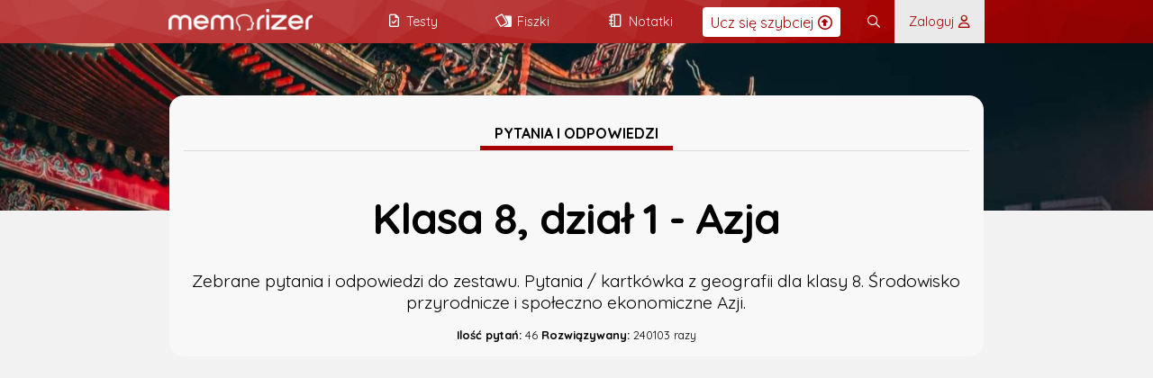

--- FILE ---
content_type: text/html; charset=UTF-8
request_url: https://www.memorizer.pl/powtorzenie/2299/azja/
body_size: 5880
content:
<!DOCTYPE html>
<html lang="pl">
<head>
    <meta charset="UTF-8" />
	<title>Pytania: Klasa 8, dział 1 - Azja / Memorizer</title>
<meta name="viewport" content="initial-scale=1, width=device-width">	<link rel="shortcut icon" type="image/png" href="/lib/images/icons/favicon.png"/>
	
<!-- Global site tag (gtag.js) - Google Analytics -->
<script async src="https://www.googletagmanager.com/gtag/js?id=G-BCPTKRY0QG"></script>
<script>
  window.dataLayer = window.dataLayer || [];
  function gtag(){dataLayer.push(arguments);}
  gtag('js', new Date());

  gtag('config', 'G-BCPTKRY0QG');
</script>

	<style>:root{--themeMain: #a60202;--themeMainHigh: #a60202EF;--themeMainMed: #a6020288; --themeMainLite :#a6020244; --themeMainLiteMax :#a6020215; --themeMainLiteTransparent:#a6020200;--select-focus: :#a6020244; --themeColorText: #323232; --themeColorTextInvert: #FFFFFF; --themeColorModeBackground: #F2F2F2; --themeColorTextInputFocus: #FFFFFF; --themeColorModeBackgroundDarkify: #00000020; --themeColorModeBackgroundDarker: #454545; --themeColorModeButtonBackground: #EAEAEA; --themeColorModeButtonBackgroundHover: #D8D8D8; --themeColorModeButtonBorder: #AAA; --themeColorModeBorders: #DDD; --themeColorModeBordersLite: #EFEFEF; --themeColorModeText: #000000; --themeColorModeTextMed: #424242; --themeColorModeUiElementBackground: #F8F8F8; --themeColorModeUiQuizElementBackground: #FFFFFF; --themeColorModeUiQuizElementBackgroundHover: #F0F0F0; }:root .themeSwitchDark,:root .logo.themeLight{display: none !important; }:root .themeSwitchLight{display: flex !important; }:root.darkTheme{--themeColorText: #FFFFFF; --themeColorTextInvert: #323232; --themeColorModeBackground: #323232; --themeColorTextInputFocus: #252525; --themeColorModeBackgroundDarkify: #00000020; --themeColorModeBackgroundDarker: #858585; --themeColorModeButtonBackground: #252525; --themeColorModeButtonBackgroundHover: #444; --themeColorModeButtonBorder: #666; --themeColorModeBorders: #555; --themeColorModeBordersLite: #666; --themeColorModeText: #DDD; --themeColorModeTextMed: #CCC; --themeColorModeUiElementBackground: #424242; --themeColorModeUiQuizElementBackground: #505050; --themeColorModeUiQuizElementBackgroundHover: #383838; }:root.darkTheme .themeSwitchLight,:root.darkTheme .logo.themeDark{display: none !important; }:root.darkTheme .logo.themeLight{display: inline-block !important; }:root.darkTheme .themeSwitchDark{display: flex !important; }:root.darkTheme .pageHeader{background-blend-mode:luminosity; }A.ccT{text-decoration: none; }.ccTLite, .browserSearchPanel INPUT[type=text]::placeholder{color: #a6020288; }.browserSearchPanel INPUT[type=text]{border-color: #a6020255; background-color: #a6020205; color:#a60202; }TABLE THEAD{background-color: #a6020230 !important; border-top:1px solid #a60202AA !important; }.mainText A{color: #a60202AA; }.pageHeaderMenu .menuButtons .menuElement:hover{background-color: #a6020288; border-color: #a60202; }H1.pageTitle .pale{color: #a60202AA; border-color: #a60202; }</style>
	<script async src="https://pagead2.googlesyndication.com/pagead/js/adsbygoogle.js?client=ca-pub-7561809803632890" data-overlays="bottom" crossorigin="anonymous"></script>
	<script async src="https://fundingchoicesmessages.google.com/i/pub-7561809803632890?ers=1" nonce="EjYaPTzWibH2OLapqcpadg"></script><script nonce="EjYaPTzWibH2OLapqcpadg">(function() {function signalGooglefcPresent() {if (!window.frames['googlefcPresent']) {if (document.body) {const iframe = document.createElement('iframe'); iframe.style = 'width: 0; height: 0; border: none; z-index: -1000; left: -1000px; top: -1000px;'; iframe.style.display = 'none'; iframe.name = 'googlefcPresent'; document.body.appendChild(iframe);} else {setTimeout(signalGooglefcPresent, 0);}}}signalGooglefcPresent();})();</script>
	<link rel="canonical" href="https://www.memorizer.pl/powtorzenie/2299/azja/" /><script type="text/javascript"   src="https://unpkg.com/vue@3.2.30/dist/vue.global.prod.js" defer></script><script type="text/javascript"   src="https://unpkg.com/axios@0.25.0/dist/axios.min.js" defer></script><script type="text/javascript"   src="/vue/core/ui.js?020920251841" defer></script><link rel="stylesheet" href="/fontawesome/css/fontawesome.min.css?120920250938" /><link rel="stylesheet" href="/fontawesome/css/regular.min.css?120920250938" /><link rel="stylesheet" href="/css/base.css?120920250938" /><link rel="stylesheet" href="/css/test.css?120920250938" />
</head>
<noscript>Twoja przeglądarka nie obsługuje JavaScript!</noscript>
<body class="preloadBlockTransition">

<div id="memorizerApp">
    <div class="pageHeader" :class="{'floating': ui.window.scrollYDirection == 'up', 'defloating': ui.window.scrollYDirection == 'down'}">
    <div class="pageLogoContainer"><a href="/" alt="Memorizer.pl - testy, fiszki, sprawdziany">
    <img class="logo themeLight" src="/lib/images/logo.png" alt="Memorizer.pl Logo" />
    <img class="logo themeDark" src="/lib/images/logo-inv.png" alt="Memorizer.pl Logo" />
    </a></div>
    <div class="memoPlusButton" v-show="ui.window.scrollY<1000 && ui.premiumButtonShow"><a href="/memorizerplus/"><span>Ucz się szybciej</span> <i  class="fa-regular fa-circle-up icon"></i></a></div>
    <div class="pageHeaderMenu">
        <div class="menuButtonsOpener" v-on:click="responsiveMenuDisplayToggle()">
        <i class="fa-regular fa-ellipsis-vertical" v-show="!ui.responsiveMenu.show" ></i>
        <i class="fa-regular fa-xmark" v-show="ui.responsiveMenu.show" v-cloak></i>
        </div>
        <div class="menuButtons" :class="{'open':ui.responsiveMenu.show}">
                    <a class="menuElement" href="/testy/"><span>Testy</span> <i class="fa-regular fa-file-check icon"></i></a>
                    <a class="menuElement" href="/mfiszki/"><span>Fiszki</span> <i class="fa-regular fa-cards-blank icon"></i></a>
                    <a class="menuElement" href="/teksty/"><span>Notatki</span> <i  class="fa-regular fa-notebook icon"></i></a>
                    
        </div>
        <search-widget :uri-prefix="'https://s3-eu-west-1.amazonaws.com/memorizer.pl/'" :is-open="ui.quickSearch.show"></search-widget>
        <login-widget :is-open="ui.quickLogon.show"></login-widget>
    </div>
    <div class="pageHeaderUser">
        <div class="menuButtons" style="display: flex;">
            <div style="flex:auto;"></div>
            
            <a class="menuElement" v-on:click="quickSearchDisplay(true);"><i class="icon fa-regular fa-magnifying-glass"></i></a>    
            <a class="menuElement doLogonButton" v-on:click="quickLogonDisplay(true);"><span>Zaloguj</span> &nbsp;<i class="fa-regular fa-user icon"></i></a>
        </div>        
    </div>
    
</div>
    <div class="pageTitleBar">
        <ui-init :color="'#a60202'"></ui-init>
<div class="subjectCover half responsive-hide" style="background-image:url('https://s3-eu-west-1.amazonaws.com/memorizer.pl/testpic/2299/2022092421193516f8af4ef80eb031064358d766fbe064.jpg');"></div>
<div class="subjectCover half responsive-show" style="background-image:url('https://s3-eu-west-1.amazonaws.com/memorizer.pl/testpic/mobileThb/2299/2022092421193516f8af4ef80eb031064358d766fbe064.jpg');"><img style="visibility: hidden;" src="https://s3-eu-west-1.amazonaws.com/memorizer.pl/testpic/mobileThb/2299/2022092421193516f8af4ef80eb031064358d766fbe064.jpg" @error="voidImageGenerator('https://s3-eu-west-1.amazonaws.com/memorizer.pl/testpic/2299/2022092421193516f8af4ef80eb031064358d766fbe064.jpg','https://s3-eu-west-1.amazonaws.com/memorizer.pl/testpic/mobileThb/2299/2022092421193516f8af4ef80eb031064358d766fbe064.jpg',480,600,this);" /></div>
<div v-if="dataStorage.enlargedImageSrc" class="imageFullscreenContainer" v-on:click="imageClose();"><img v-bind:src="dataStorage.enlargedImageSrc" /><div class="zoomButton"><i class="far fa-search-minus"></i></div></div>
<div class="subjectDescription half">
    <div class="h3Container"><h3 class="ccBR">Pytania i odpowiedzi</h3></div>
    <h1 class="pageTitle">
        <div>Klasa 8, dział 1 - Azja</div>
    </h1>
    <div class="mainDescription">Zebrane pytania i odpowiedzi do zestawu. Pytania / kartkówka z geografii dla klasy 8. Środowisko przyrodnicze i społeczno ekonomiczne Azji. </div>
    <div class="details">
        <strong>Ilość pytań:</strong> 46 
        <strong>Rozwiązywany:</strong> 240103 razy
    </div>
</div>
    </div>
    <div class="pageContainer">
        <!-- Memorizer Elastic Header -->
<div class="nAdsenseTopBox" style="min-height:280px;">
    <ins class="adsbygoogle"
         style="display:block"
         data-ad-client="ca-pub-7561809803632890"
         data-ad-slot="3331333864"
         data-ad-format="auto"
         data-full-width-responsive="true"></ins>
    <script>
        (adsbygoogle = window.adsbygoogle || []).push({});
    </script>
</div>
<div class="testBox repetition disableSelect">    
    <div class="body">
        <div><div class="questionNumber">Pytanie 1</div></div>
        <div class="questionText">Scharakteryzuj ludność Azji.</div>
        <div class="answerBox"> <div class="questionField">W Azji żyje około <span class="comboBox ccBLite" style="cursor:default;"><div class="picked">4,5</div></span>mld ludzi, co stanowi prawie <span class="comboBox ccBLite" style="cursor:default;"><div class="picked">60%</div></span>ludności świata . </div></div>
        
    </div>
</div><div class="testBox repetition disableSelect">    
    <div class="body">
        <div><div class="questionNumber">Pytanie 2</div></div>
        <div class="questionText">Uzupełnij zdania dotyczące K2.</div>
        <div class="answerBox"> <div class="questionField">K2 jest <span class="comboBox ccBLite" style="cursor:default;"><div class="picked">drugim</div></span>pod względem wysokości szczyt Ziemi . Położony jest w <span class="comboBox ccBLite" style="cursor:default;"><div class="picked">Karakorum</div></span>. </div></div>
        
    </div>
</div><div id="ezoic-pub-ad-placeholder-112">        <script async src="https://pagead2.googlesyndication.com/pagead/js/adsbygoogle.js?client=ca-pub-7561809803632890"
             crossorigin="anonymous"></script>
        <!-- [NEO]Elastic -->
        <ins class="adsbygoogle"
             style="display:block"
             data-ad-client="ca-pub-7561809803632890"
             data-ad-slot="6473899429"
             data-ad-format="auto"
             data-full-width-responsive="true"></ins>
        <script>
             (adsbygoogle = window.adsbygoogle || []).push({});
        </script></div><div class="testBox repetition disableSelect">    
    <div class="body">
        <div><div class="questionNumber">Pytanie 3</div></div>
        <div class="questionText">Połącz obszar z literą.</div>
        <div class="answerBox"> <div class="answerCheckbox"><strong>Wyżyna Środkowosyberyjska</strong> C</div><div class="answerCheckbox"><strong>Półwysep Indochiński</strong> E</div><div class="answerCheckbox"><strong>Nizina Zachodniosyberyjska</strong> A</div><div class="answerCheckbox"><strong>Kamczatka</strong> F</div><div class="answerCheckbox"><strong>Wyżyna Tybetańska</strong> D</div><div class="answerCheckbox"><strong>Nizina Indusu</strong> B</div></div>
        
    </div><div class="image" v-on:click="imageEnlarge('https://s3-eu-west-1.amazonaws.com/memorizer.pl/testpic/2299/2025111615395823230e214c9127bf2f79ec4f127df1f9.jpg')"><img  src="https://s3-eu-west-1.amazonaws.com/memorizer.pl/testpic/2299/2025111615395823230e214c9127bf2f79ec4f127df1f9.jpg" /><div class="zoomButton"><i class="far fa-search-plus"></i></div></div>
</div>    <div class="testBox repetition disableSelect">
        <div class="body">
            <div><div class="questionNumber">Pytanie 4</div></div>
            <div class="questionText">🔒 Oceń prawdziwość zda...</div>
            
                <div class="mpInfoBox"> 
                    <div class="mpTextContainer">Widzisz tylko część pytań. <b>Odblokuj pozostałe i zdobądź wyższą ocenę!</b></div>
                    <div class="mpButtonContainer">
                        <a class="button" href="/memorizerplus/pQ/2299/"> <i class="icon ccT fa-regular fa-unlock"></i> Kup dostęp do <div class="mpLogo"></div></a>
                    </div>
                    
                </div>
        </div>
    </div><div class="testBox repetition disableSelect">    
    <div class="body">
        <div><div class="questionNumber">Pytanie 5</div></div>
        <div class="questionText">Azja ma powierzchnię:</div>
        <div class="answerBox"> <div class="answerCheckbox">44,4 mln km2</div></div>
        
    </div>
</div><div id="ezoic-pub-ad-placeholder-113">        <script async src="https://pagead2.googlesyndication.com/pagead/js/adsbygoogle.js?client=ca-pub-7561809803632890"
             crossorigin="anonymous"></script>
        <!-- [NEO]Elastic -->
        <ins class="adsbygoogle"
             style="display:block"
             data-ad-client="ca-pub-7561809803632890"
             data-ad-slot="6473899429"
             data-ad-format="auto"
             data-full-width-responsive="true"></ins>
        <script>
             (adsbygoogle = window.adsbygoogle || []).push({});
        </script></div><div class="testBox repetition disableSelect">    
    <div class="body">
        <div><div class="questionNumber">Pytanie 6</div></div>
        <div class="questionText">Jaką część Azji stanowią góry i wyżyny?</div>
        <div class="answerBox"> <div class="answerCheckbox">około 75%</div></div>
        
    </div><div class="image" v-on:click="imageEnlarge('https://s3-eu-west-1.amazonaws.com/memorizer.pl/testpic/2299/20220924013709589b2d26b5bfa76ee180c924983185e7.jpg')"><img  src="https://s3-eu-west-1.amazonaws.com/memorizer.pl/testpic/2299/20220924013709589b2d26b5bfa76ee180c924983185e7.jpg" /><div class="zoomButton"><i class="far fa-search-plus"></i></div></div>
</div><div class="testBox repetition disableSelect">    
    <div class="body">
        <div><div class="questionNumber">Pytanie 7</div></div>
        <div class="questionText">Zaznacz zdania prawdziwe:</div>
        <div class="answerBox"> <div class="tFRow"><div class="sentence">Na świecie jest 16 ośmiotysięczników i wszystkie znajdują się w Azji.</div><div class="switch false"><div class="dot"></div> Fałsz</div></div><div class="tFRow"><div class="sentence">Nizina Turańska znajduje się w północno-wschodniej części Azji.</div><div class="switch false"><div class="dot"></div> Fałsz</div></div><div class="tFRow"><div class="sentence">Sajany to jedne z najstarszych gór azjatyckich.</div><div class="switch ccB"><div class="dot"></div> Prawda</div></div><div class="tFRow"><div class="sentence">Kaukaz, Hindukusz i Himalaje powstały w czasie alpejskich ruchów górotwórczych.</div><div class="switch ccB"><div class="dot"></div> Prawda</div></div><div class="tFRow"><div class="sentence">Monsun zimowy wieje znad Oceanu Indyjskiego nad kontynent.</div><div class="switch false"><div class="dot"></div> Fałsz</div></div></div>
        
    </div>
</div>    <div class="testBox repetition disableSelect">
        <div class="body">
            <div><div class="questionNumber">Pytanie 8</div></div>
            <div class="questionText">🔒 Najdłuższą rzeką Azj...</div>
            
                <div class="mpInfoBox"> 
                    <div class="mpTextContainer">Widzisz tylko część pytań. <b>Odblokuj pozostałe i zdobądź wyższą ocenę!</b></div>
                    <div class="mpButtonContainer">
                        <a class="button" href="/memorizerplus/pQ/2299/"> <i class="icon ccT fa-regular fa-unlock"></i> Kup dostęp do <div class="mpLogo"></div></a>
                    </div>
                    
                </div>
        </div>
    </div><div id="ezoic-pub-ad-placeholder-114">        <script async src="https://pagead2.googlesyndication.com/pagead/js/adsbygoogle.js?client=ca-pub-7561809803632890"
             crossorigin="anonymous"></script>
        <!-- [NEO]Elastic -->
        <ins class="adsbygoogle"
             style="display:block"
             data-ad-client="ca-pub-7561809803632890"
             data-ad-slot="6473899429"
             data-ad-format="auto"
             data-full-width-responsive="true"></ins>
        <script>
             (adsbygoogle = window.adsbygoogle || []).push({});
        </script></div><div class="testBox repetition disableSelect">    
    <div class="body">
        <div><div class="questionNumber">Pytanie 9</div></div>
        <div class="questionText">Połącz w pary rzekę Azji z oceanem, do którego spływa.</div>
        <div class="answerBox"> <div class="pairs"><div class="pairElement">Ganges</div><div class="pairElement paired match"><i class="fas fa-plus-square ccT"></i></div><div class="pairElement">Ocean Indyjski</div></div><div class="pairs"><div class="pairElement">Amur</div><div class="pairElement paired match"><i class="fas fa-plus-square ccT"></i></div><div class="pairElement">Ocean Spokojny</div></div><div class="pairs"><div class="pairElement">Lena</div><div class="pairElement paired match"><i class="fas fa-plus-square ccT"></i></div><div class="pairElement">Ocean Arktyczny</div></div></div>
        
    </div>
</div><div class="testBox repetition disableSelect">    
    <div class="body">
        <div><div class="questionNumber">Pytanie 10</div></div>
        <div class="questionText">Oja Siwo zaliczamy do prądów:</div>
        <div class="answerBox"> <div class="answerCheckbox">zimnych</div></div>
        
    </div>
</div><div class="testBox repetition disableSelect">    
    <div class="body">
        <div><div class="questionNumber">Pytanie 11</div></div>
        <div class="questionText">Odpowiedz na pytania.</div>
        <div class="answerBox"> <div class="answerCheckbox"><strong>Podaj nazwę najwyżej położonej wyżyny na świecie.</strong> Wyżyna Tybetańska</div><div class="answerCheckbox"><strong>Podaj nazwę największego pod względem powierzchni jeziora świata.</strong> Morze Kaspijskie</div></div>
        
    </div>
</div><div id="ezoic-pub-ad-placeholder-115">        <script async src="https://pagead2.googlesyndication.com/pagead/js/adsbygoogle.js?client=ca-pub-7561809803632890"
             crossorigin="anonymous"></script>
        <!-- [NEO]Elastic -->
        <ins class="adsbygoogle"
             style="display:block"
             data-ad-client="ca-pub-7561809803632890"
             data-ad-slot="6473899429"
             data-ad-format="auto"
             data-full-width-responsive="true"></ins>
        <script>
             (adsbygoogle = window.adsbygoogle || []).push({});
        </script></div><div class="testBox repetition disableSelect">    
    <div class="body">
        <div><div class="questionNumber">Pytanie 12</div></div>
        <div class="questionText">Sieć rzeczna Azji ma układ:</div>
        <div class="answerBox"> <div class="answerCheckbox">promienisty</div></div>
        
    </div>
</div>    <div class="testBox repetition disableSelect">
        <div class="body">
            <div><div class="questionNumber">Pytanie 13</div></div>
            <div class="questionText">🔒 Co jest największą d...</div>
            
                <div class="mpInfoBox"> 
                    <div class="mpTextContainer">Widzisz tylko część pytań. <b>Odblokuj pozostałe i zdobądź wyższą ocenę!</b></div>
                    <div class="mpButtonContainer">
                        <a class="button" href="/memorizerplus/pQ/2299/"> <i class="icon ccT fa-regular fa-unlock"></i> Kup dostęp do <div class="mpLogo"></div></a>
                    </div>
                    
                </div>
        </div>
    </div><div class="testBox repetition disableSelect">    
    <div class="body">
        <div><div class="questionNumber">Pytanie 14</div></div>
        <div class="questionText">Amerykę Północną od Azji Oddziela:</div>
        <div class="answerBox"> <div class="answerCheckbox">Cieśnina Beringa</div></div>
        
    </div>
</div><div id="ezoic-pub-ad-placeholder-116">        <script async src="https://pagead2.googlesyndication.com/pagead/js/adsbygoogle.js?client=ca-pub-7561809803632890"
             crossorigin="anonymous"></script>
        <!-- [NEO]Elastic -->
        <ins class="adsbygoogle"
             style="display:block"
             data-ad-client="ca-pub-7561809803632890"
             data-ad-slot="6473899429"
             data-ad-format="auto"
             data-full-width-responsive="true"></ins>
        <script>
             (adsbygoogle = window.adsbygoogle || []).push({});
        </script></div><div class="testBox repetition disableSelect">    
    <div class="body">
        <div><div class="questionNumber">Pytanie 15</div></div>
        <div class="questionText">Afrykę od Azji oddziela:</div>
        <div class="answerBox"> <div class="answerCheckbox">Morze Czerwone, cieśnina  Bab-al-mandab, Kanał Sueski</div></div>
        
    </div>
</div>    <div class="testBox repetition disableSelect">
        <div class="body">
            <div><div class="questionNumber">Pytanie 16</div></div>
            <div class="questionText">🔒 Zaznacz zdania prawd...</div>
            
                <div class="mpInfoBox"> 
                    <div class="mpTextContainer">Widzisz tylko część pytań. <b>Odblokuj pozostałe i zdobądź wyższą ocenę!</b></div>
                    <div class="mpButtonContainer">
                        <a class="button" href="/memorizerplus/pQ/2299/"> <i class="icon ccT fa-regular fa-unlock"></i> Kup dostęp do <div class="mpLogo"></div></a>
                    </div>
                    
                </div>
        </div>
    </div><div class="testBox repetition disableSelect">    
    <div class="body">
        <div><div class="questionNumber">Pytanie 17</div></div>
        <div class="questionText">W skali Richtera mierzymy:</div>
        <div class="answerBox"> <div class="answerCheckbox">siłę trzęsienia ziemi</div></div>
        
    </div>
</div><div id="ezoic-pub-ad-placeholder-118">        <script async src="https://pagead2.googlesyndication.com/pagead/js/adsbygoogle.js?client=ca-pub-7561809803632890"
             crossorigin="anonymous"></script>
        <!-- [NEO]Elastic -->
        <ins class="adsbygoogle"
             style="display:block"
             data-ad-client="ca-pub-7561809803632890"
             data-ad-slot="6473899429"
             data-ad-format="auto"
             data-full-width-responsive="true"></ins>
        <script>
             (adsbygoogle = window.adsbygoogle || []).push({});
        </script></div><div class="testBox repetition disableSelect">    
    <div class="body">
        <div><div class="questionNumber">Pytanie 18</div></div>
        <div class="questionText">Miejsce na powierzchni Ziemi, położone bezpośrednio nad źródłem podziemnych wstrząsów nazywamy:</div>
        <div class="answerBox"> <div class="answerCheckbox">epicentrum</div></div>
        
    </div>
</div>    <div class="testBox repetition disableSelect">
        <div class="body">
            <div><div class="questionNumber">Pytanie 19</div></div>
            <div class="questionText">🔒 Co charakteryzuje Og...</div>
            
                <div class="mpInfoBox"> 
                    <div class="mpTextContainer">Widzisz tylko część pytań. <b>Odblokuj pozostałe i zdobądź wyższą ocenę!</b></div>
                    <div class="mpButtonContainer">
                        <a class="button" href="/memorizerplus/pQ/2299/"> <i class="icon ccT fa-regular fa-unlock"></i> Kup dostęp do <div class="mpLogo"></div></a>
                    </div>
                    
                </div>
        </div>
    </div><div class="testBox repetition disableSelect">    
    <div class="body">
        <div><div class="questionNumber">Pytanie 20</div></div>
        <div class="questionText">Jak nazywa się święta rzeka Hindusów?</div>
        <div class="answerBox"> <div class="answerCheckbox">Ganges</div></div>
        
    </div>
</div><div id="ezoic-pub-ad-placeholder-119">        <script async src="https://pagead2.googlesyndication.com/pagead/js/adsbygoogle.js?client=ca-pub-7561809803632890"
             crossorigin="anonymous"></script>
        <!-- [NEO]Elastic -->
        <ins class="adsbygoogle"
             style="display:block"
             data-ad-client="ca-pub-7561809803632890"
             data-ad-slot="6473899429"
             data-ad-format="auto"
             data-full-width-responsive="true"></ins>
        <script>
             (adsbygoogle = window.adsbygoogle || []).push({});
        </script></div>
<div class="pageNavButtons">
    <a href="/powtorzenie/2299/azja/1" class="button big ccB" style="flex:1;" ><span class="responsive-hide">Pokaż kolejne pytania</span> <i class="fa-regular fa-arrow-right-long-to-line"></i></a>
</div>
<div class="flex responsive-column">
        <div class="flex2">
       <div class="h3Container"><h3 class="ccBR">Powiązane tematy</h3></div>
        <div><a class="tag " href="/tag/azja/">#azja</a> <a class="tag " href="/tag/klasa8/">#klasa8</a> <a class="tag " href="/tag/klasa8geografia/">#klasa8geografia</a> <a class="tag " href="/tag/klasa8geografiadzial1/">#klasa8geografiadzial1</a> <a class="tag " href="/tag/nowaera/">#nowaera</a> <a class="tag " href="/tag/planetanowa/">#planetanowa</a> <a class="tag " href="/tag/planetanowa8/">#planetanowa8</a> </div> 
    </div>
    <div class="flex1">
        <div class="h3Container"><h3 class="ccBR">Inne tryby</h3></div>
        <div class="modeButtons">
            <a class="button trFast ccBH" href="/nauka/2299/azja/0">Nauka</a>
            <a class="button trFast ccBH" href="/test/2299/azja/0">Test</a>
            <a class="button trFast ccBH" href="/fiszki/2299/azja/">Fiszki</a>
            <a class="button trFast ccBH" href="https://www.memorizer.pl/testPDF/2299/azja/">Pobierz PDF</a>
        </div>
    </div>
</div>
    </div>
    <footer class="pageFooter ccBLiteMax" style="display: none;"><div class="footerBox"><h3 class="responsive-hide" style="position: absolute;top:-2.3rem;right:15vw; color:#00000080;">Klasa 8, dział 1 - Azja, pytania i odpowiedzi</h3><div class="column1"><h4>Informacje</h4><p class="linkBlock"><a style="cursor:pointer;" @click.prevent="functionContainer.contactFormOpen">Kontakt</a><a href="/info/polityka-prywatnosci/">Polityka prywatności </a><a href="/info/regulamin-serwisu/">Regulamin </a></p> </div><div class="column1"><h4>Na skróty</h4><p class="linkBlock"><a href="/testy/" class="ccT">Testy </a><a href="/mfiszki/" class="ccT">Fiszki </a><a href="/teksty/" class="ccT">Notatki </a></p></div><div class="column1"><h4>Szkoła podstawowa</h4><p class="linkBlock"><a href="/tag/klasa4/" class="ccT">Klasa 4</a><a href="/tag/klasa5/" class="ccT">Klasa 5</a><a href="/tag/klasa6/" class="ccT">Klasa 6</a><a href="/tag/klasa7/" class="ccT">Klasa 7</a><a href="/tag/klasa8/" class="ccT">Klasa 8</a></p></div><div class="column1"><h4>Liceum i technikum</h4><p class="linkBlock"><a href="/tag/klasa1liceum/" class="ccT">Klasa 1</a><a href="/tag/klasa2liceum/" class="ccT">Klasa 2</a><a href="/tag/klasa3liceum/" class="ccT">Klasa 3</a><!--<a href="/tag/klasa4liceum/" class="ccT">Klasa 4</a>--></p></div></div><div style="text-align: center;"><h3 class="responsive-show">Klasa 8, dział 1 - Azja, pytania i odpowiedzi</h3><img style="margin-top:4rem;" class="logo themeDark" src="/lib/images/logo.png" /><img style="margin-top:4rem;" class="logo themeLight" src="/lib/images/logo-inv.png" /><br/><small>© 2026 Memorizer.pl | Wykonanie: SpaceLab</small></div><script>window.onload = (e) => { app.mount('#memorizerApp'); document.querySelector('body').classList.remove('preloadBlockTransition'); };</script></footer>
</div>
<script defer src="https://static.cloudflareinsights.com/beacon.min.js/vcd15cbe7772f49c399c6a5babf22c1241717689176015" integrity="sha512-ZpsOmlRQV6y907TI0dKBHq9Md29nnaEIPlkf84rnaERnq6zvWvPUqr2ft8M1aS28oN72PdrCzSjY4U6VaAw1EQ==" data-cf-beacon='{"version":"2024.11.0","token":"c9202b58deaa48349ca841cf79afe313","server_timing":{"name":{"cfCacheStatus":true,"cfEdge":true,"cfExtPri":true,"cfL4":true,"cfOrigin":true,"cfSpeedBrain":true},"location_startswith":null}}' crossorigin="anonymous"></script>
</body>
</html>

--- FILE ---
content_type: text/html; charset=utf-8
request_url: https://www.google.com/recaptcha/api2/aframe
body_size: 183
content:
<!DOCTYPE HTML><html><head><meta http-equiv="content-type" content="text/html; charset=UTF-8"></head><body><script nonce="2C-gTvKH55Pm7MdM15H-tg">/** Anti-fraud and anti-abuse applications only. See google.com/recaptcha */ try{var clients={'sodar':'https://pagead2.googlesyndication.com/pagead/sodar?'};window.addEventListener("message",function(a){try{if(a.source===window.parent){var b=JSON.parse(a.data);var c=clients[b['id']];if(c){var d=document.createElement('img');d.src=c+b['params']+'&rc='+(localStorage.getItem("rc::a")?sessionStorage.getItem("rc::b"):"");window.document.body.appendChild(d);sessionStorage.setItem("rc::e",parseInt(sessionStorage.getItem("rc::e")||0)+1);localStorage.setItem("rc::h",'1769003847812');}}}catch(b){}});window.parent.postMessage("_grecaptcha_ready", "*");}catch(b){}</script></body></html>

--- FILE ---
content_type: text/css
request_url: https://www.memorizer.pl/css/test.css?120920250938
body_size: 3976
content:
.testBox{
    /*border: 1px solid #EEE;
    /*box-shadow: 0 0 0.5rem #F2F2F2;*/
    background-color: var(--themeColorModeUiElementBackground);
    border-radius:1rem;
    margin: 0 0 1rem 0;
    display:flex;
}

.testBox.flashcard{
    min-height:50vh;
    position: relative;
    transition: all 400ms ease-in-out;
}

.testBox.flashcard.active{
    border:2px solid var(--themeMain);
}

.testBox.flashcard.inactive{
    opacity:0.1;
}

.mpInfoBox{
    border-radius: 0.5rem;
    margin: 0 10% 1rem 10%;
    padding: 1rem;
    font-size: 1.1rem;
}

.mpTextContainer{
    padding:0.25rem 3rem;
    text-align: center;
}

.mpTextContainer SMALL{
    display: block;
    margin-top:1rem;
}

.mpButtonContainer{
    margin-top:0.5rem;
    flex:1 1;
    text-align: center;
}

.mpButtonContainer .button{
    background-color: var(--themeColorText);
    border-color: var(--themeColorModeText);
    color: var(--themeColorTextInvert);
    font-size:0.9rem;
    padding:0.5rem 2rem;
    margin-top:1rem;
}

.mpInfoBox .mpLogo{
    display: inline-block;
    width:90px;
    height:16px;
    margin-left:0.25rem;
    background-size: contain;
    background-repeat: no-repeat;
    background-position: 0 3px;
    background-image: url("/lib/images/logoPro-inv.png");
}
:root.darkTheme .mpInfoBox .mpLogo{
    background-image: url("/lib/images/logoPro.png");
}

/*
.testBox.flashcard .flashcardNumber{
    position: absolute;
    font-size:5rem;
    left:6rem;
    top:50%;
    transform: translateY(-50%);
    color:var(--themeMainLiteMax);
}
*/


.testBox.flashcard .sides{
    flex:auto;
    display: flex;
    position: relative;
}

.testBox.flashcard .image{
    margin: 2rem 2rem 2rem -1rem;
    box-sizing: border-box;
}

.testBox.flashcard .image IMG{
    border-radius:1rem;
}

.testBox.flashcard .side{
    margin:2rem;
    border-radius: 1rem;
    display: flex;
    flex-direction: column;
    justify-content: center;
    align-items: center;
    padding:2rem 8rem;
    box-sizing: border-box;
    text-align: center;
    width:100%;,
}

.testBox.flashcard .questionOptions{
    margin-top:1rem;
    font-size:80%;
}

.testBox.flashcard .questionOptions > DIV{
    border-bottom:1px solid #32323210;
    padding:0.5rem 2rem;
    display: block;
}


.testBox.flashcard .flashcardNumber{
    position: absolute;
    top:0.5rem;
    margin:0;
    right:2rem;
    font-weight: bold;
}


.testBox.flashcard .body{
    display: none !important;
}

.testBox.flashcard .pairElement{
    background-color: var(--themeMainLiteMax);
    display: inline-block;
}

.testBox.flashcard .answerBox{
    margin:2rem 0 0 0;
    display: flex;
}

.testBox.flashcard .statusIndicators{
    position: absolute;
    bottom:2rem;left:50%;
    transform: translateX(-50%);
}

.testBox.flashcard .statusIndicators .button{
    padding:0.5rem 2rem;
    background-color: var(--themeColorModeUiQuizElementBackground);
    border-color: var(--themeColorModeUiQuizElementBackground);
}

.testBox.flashcard .statusIndicators .button:hover{
    background-color: var(--themeMainMed);
    border-color: var(--themeMainMed);
}

.testBox:first-of-type{
    margin-top:0;
}

.testBox:last-of-type{
    border-bottom: 1px solid var(--themeColorModeBorders);
}

.testBox .body{
    flex:auto;
    display: flex;
    flex-direction: column;
    box-sizing: border-box;
    border-radius: 1rem;
}

.testBox .body.correct{
    background-color: var(--themeMainLiteMax);
}


.testBox .body.correct .summaryAnswerBlock{
    background-color: var(--themeMainLiteMax);
}

.explanation
{
    padding:1rem;
    border-radius:1rem;
    margin:0 2rem 1rem 2rem;
    color:var(--themeMain);
    font-size:1rem;
    display: flex;
    align-items: center;
    background-color: var(--themeMainLiteMax);
}

.testBox .body.correct .explanation{
    background-color: var(--themeMain);
    color:var(--themeColorTextInvert);
}

.explanation .icon{
    font-size:1.2rem;
    padding:0 1rem;
    width:2rem;
}

.explanation .message{
    flex:auto;
}

.testBox .hintBox{
    padding:0.5rem;
}

.testBox .hintBox .letter{
    padding:0.5rem;
    width:1rem;
    text-align: center;
    text-transform: uppercase;
    font-weight: bold;
    background-color: var(--themeColorModeUiQuizElementBackground);
    color:var(--themeColorModeText);
    border:1px solid var(--themeColorModeBorders);
    color:var(--themeColorModeText);
    margin:0 0.5rem 0 0;
    border-radius: 0.25rem;
    display: inline-block;
    cursor:pointer;
}

.testBox .body .questionNumber{
    font-size:0.8rem;
    background-color: var(--themeMainMed);
    display: inline-block;
    padding:0.25rem 1rem;
    border-radius: 1rem 0 1rem 0;
    transition: all 1s;
    box-sizing: border-box;
}
.testBox .body .questionSummary{
    font-size:0.8rem;
    background-color: var(--themeColorModeButtonBackground);
    color:var(--themeColorModeTextMed);
    display: inline-block;
    padding:0.25rem 1rem;
    box-sizing: border-box;
    border-radius: 0 1rem;
    margin-left: 1rem;
    flex:auto;
}

.testBox .body .questionSummary.correct{
    color: var(--themeMain);
}

.testBox .body .questionSummary.incorrect{
    color: var(--themeColorModeBackgroundDarker);
    color: var(--themeColorTextInvert);
}

.testBox .body .questionNumber .icon{
    margin-right: 0.5rem;
}

.testBox .body .questionNumber.incorrect{
    border-right-color: #323232;
    background-color: #323232;
    color:#FFFFFF;
}

.questionText{
    font-weight:bold;
    margin:0 3rem 2rem 3rem;
    font-size:1.1rem;
    border-bottom:1px solid var(--themeColorModeBorders);
    padding:0.5rem 0 0.5rem 0;
}


.testBox .body .answerBox{
    height:100%;
    padding: 1rem 3rem 3rem 3rem;
    /*display: flex;
    flex-direction: column;*/
}

.testBox .body .answerBox.qwt6{
    line-height: 2rem;
}

.testBox .body .answerBox H5{
    font-size:0.9rem;
    padding:0 0 0.25rem 0;
    color:var(--themeColorModeTextMed);
    text-transform: uppercase;
    display: inline-block;
    margin:0 0 1rem 0;
}

.testBox .image{
    position: relative;
}

.testBox .image IMG{
    display: block;
    border-radius: 0 0.5rem 0.5rem 0;
    width: 25vw;
    min-height: 25vw;
    object-fit: contain;
    cursor:zoom-in;
}

.testBox.summary .image IMG{
    width:10vw;
}

.testBox .type6Text{
    line-height:1.8rem;
}


.imageFullscreenContainer{
    position: fixed;
    top:0;left:0;width:100%;height:100%;
    z-index: 100;
}

.imageFullscreenContainer IMG{
    position: absolute;
    top: 50%;
    left: 50%;
    transform: translate(-50%, -50%);
    border-radius: 0.25rem;
    border:2rem solid var(--themeColorModeButtonBackground);
    cursor:zoom-out;
    max-width:100%;
    max-height: 100%;
    -webkit-box-shadow: 0px 12px 27px -12px rgba(0, 0, 0, 1);
    -moz-box-shadow: 0px 12px 27px -12px rgba(0, 0, 0, 1);
    box-shadow: 0px 12px 27px -12px rgba(0, 0, 0, 1);
}

.zoomButton{
    position: absolute;
    bottom:1rem;right:1rem;
    background-color: #000000CC;
    color:#FFF;
    padding:0.5rem;
    border-radius: 0.25rem;
    cursor: pointer;
}

.testBox .buttons{
    position: relative;
    padding: 0.5rem 1rem;
    border-radius:0 0 0.25rem 0.25rem;
    margin:0;
    border:none;
    height:1.8rem;
    background-color: var(--themeColorModeButtonBackground);
}

.testBox .sequence{
    margin-bottom:1rem;
    display: flex;
    align-content: center;
    align-items: center;
    padding:1rem;
}

.tFRow{
    margin-bottom:1rem;
    display: flex;
    align-content: center;
    align-items: center;
    padding:1rem;
    background-color: var(--themeColorModeUiQuizElementBackground);
    border:1px solid var(--themeColorModeBorders);
    border-radius:0.5rem;
}

.tFRow .sentence{
    flex:auto;
}

.switch{
    font-weight: bold;
    letter-spacing: 0.075rem;
    background-color: var(--themeColorModeButtonBackgroundHover);
    border-radius: 1rem;
    margin-left:3rem;
    padding:0.25rem 1rem;
    cursor: pointer;
    width:100px;
    min-width: 100px;
    text-align: right;
    transition: all 1s;
    font-size:0.7rem;
    position: relative;
    box-sizing: border-box;
    text-transform: uppercase;
}



.switch.left{
    margin-right:3rem;
    margin-left:0;
}

.switch .dot{
    position: absolute;
    transition: all 400ms;
    width:1rem;height:1rem; border-radius: 0.5rem;
    background-color: var(--themeColorTextInvert);
    top:0.2rem;
}

.switch.ccB .dot, .switch.true .dot{
    left:6px;
    background-color: var(--themeColorText);

}

.switch.false .dot{
    left:78px;
    background-color:var(--themeColorText);
}

.switch.false{
    background-color: var(--themeColorModeButtonBackground);
    border:1px solid var(--themeColorModeBorders);
    color:var(--themeColorText);
    text-align: left;
}

.switch.true{
    color:var(--themeColorTextInvert);
}

.testBox .sequence:last-of-type{
    margin-bottom:0;
}

.testBox .sequence LABEL{
    font-weight:bold;
    flex:1 1;
    margin:0 1rem 0 0;
}

.testBox .sequence .input{
    flex:2 2;
}

.testBox INPUT{
    margin:0;
    border:none !important;
    border:1px solid var(--themeMain) !important;
    background-color: var(--themeColorModeUiQuizElementBackgroundHover);
    transition: all 1s;
}

.testBox INPUT:focus{
    border-bottom:1px dashed #323232;
    background: linear-gradient(-10deg, var(--themeColorTextInputFocus) 0%, var(--themeMainLiteMax) 100%);
    outline: none;
}

.testBox .buttons .learnIndicator{
    position: absolute;
    right:1rem;
    top:0.4rem;
    background-color: var(--themeColorModeUiElementBackground);
    border:1px solid var(--themeColorModeBorders);
    border-radius: 0.25rem;
    font-size:0.8rem;
    padding:0.25rem 0.5rem;
}

.testBox .buttons .learnIndicator .dot{
    display: inline-block;
    margin:0 0.5rem;
}

.testBox .buttons .learnIndicator .message{
    animation: learnIndicatorWait 5s ease 0s infinite normal forwards;
}

.testBox .buttons .learnIndicator I{
    margin-left:1rem;
}

.testBox .buttons .learnIndicator I:first-of-type{
    margin-left:0;
}

.testBox .buttons .button{
    border:1px solid var(--themeColorModeBorders);
    border-radius:0.25rem;
    display: inline-block;
    background-color: var(--themeColorModeUiQuizElementBackground);
    color:var(--themeColorModeText);
    font-size:0.8rem;
    padding:0.2rem 0.5rem;
    margin:0 0.5rem 0 0;
}

.answerCheckbox{
    flex:1 1;
    max-width: calc(50% - 1rem);
    min-width: calc(50% - 1rem);
    box-sizing: border-box;
    background-color: var(--themeColorModeUiQuizElementBackground);
    font-weight: normal;
    margin:0 1rem 1rem 0;
    padding:1rem 2rem 2rem 1rem;
    border-radius: 1rem;
    border:1px solid var(--themeColorModeBordersLite);
    font-size:1rem;
    display: inline-flex;
    align-content: center;
    cursor:pointer;
    transition:all 500ms;
}

.typeBox .answerCheckbox{
    margin:0;
}

.testBox.repetition .answerCheckbox{
    background-color: transparent;
    border:none;
    min-width: auto;
    max-width: none;
    display: block;
    padding:0.5rem 0;
    margin:0;
    font-weight: normal;
}

.answerCheckbox.checked,
.answerCheckbox.checked:hover{
    color:var(--themeColorText);
    border-color: var(--themeMainLite) !important;
    background-color: var(--themeMainLiteMax) !important;
}

.answerCheckbox .icon{
    font-size: 2rem;
}

.answerCheckbox.checked .icon{
    color: var(--themeMain);
}

.answerCheckbox SPAN.check{
    font-size:1.2rem;
    margin-right:1rem;
}


.answerCheckbox.text{
    max-width: initial;
    min-width: auto;
    display: block;
}

.answerCheckbox.active:hover{
    background-color: var(--themeColorModeUiQuizElementBackgroundHover);
    border-color:var(--themeColorModeUiQuizElementBackgroundHover);
}

.answerCheckbox.hint{
    opacity: 0.2;
    text-decoration: line-through;
    cursor: default;
}

.answerCheckbox .fa-regular, .answerCheckbox .icon{
    color:#CCC;
    font-size:1.5rem;
    margin-right:1rem;
}

.imageCheckboxContainer{
    display: flex;
    flex-wrap: wrap;
}

.imageCheckboxContainer .imageCheckbox{
    flex:1 1;
    max-width:calc(50% - 1rem);
    min-width:calc(50% - 1rem);
    margin:0.5rem;
    box-sizing: border-box;
}

.imageCheckboxContainer .imageCheckbox .imageContainer{
    width: 100%;
    background-color: #FFF;
    background-position: center;
    border-radius:1rem;
}

.imageCheckboxContainer .imageCheckbox .imageContainerMask{
    background-color: #000000AA;
    padding:1rem;
    transition: all 400ms;
    border-radius:1rem;
}

.imageCheckboxContainer .imageCheckbox.checked .imageContainerMask{
    background-color: var(--themeMainMed);
}

.imageCheckboxContainer .imageCheckbox.wrong{
    opacity:0.1;
}

.imageCheckboxContainer .imageCheckbox IMG{
    max-height:25vh;
    min-height:25vh;
    width:100%;
    object-fit: contain;
    box-sizing: border-box;
    display: block;
    margin:0 auto;
    cursor:pointer;
}

.pairs{
    display: flex;
    width:100%;
}


.pairElement{
    flex: 1 1;
    padding: 1rem 2rem;
    box-sizing: border-box;
    border-radius: 1rem;
    margin: 0 0.5rem 0.5rem 0;
    text-align: center;
    background-color: var(--themeColorModeUiQuizElementBackground);
    display: flex;
    justify-content: center;
    align-items: center;
    font-weight: bold;
    flex-direction: column;
    font-size:0.9rem;
    transition: all 400ms;
    border:1px solid var(--themeColorModeBordersLite);
}

.pairElement.inactive{
    opacity:0.1;
}

.pairElement.active{
    cursor: pointer;
}

.pairElement.active:hover{
    background-color: var(--themeColorModeUiQuizElementBackgroundHover);
}

.pairElement.match{
    max-width:2rem;
    font-weight: bold;
    color: var(--themeMain);
}

.pairElement.match:hover{
    color:#FFFFFF !important;
    background-color: var(--themeMain);
}

.orderBox{
    font-size:1rem;
    padding:1rem 2rem;
    box-sizing: border-box;
    background-color: var(--themeColorModeUiQuizElementBackground);
    border: 1px solid var(--themeColorModeBordersLite);
    border-radius: 1rem;
    margin:0 1.5rem 1.5rem 0;
    display: inline-block;
    text-align: center;
    cursor: pointer;
}

.orderField, .typeField{
    flex:1 1;
    padding: 1rem;
    background-color: var(--themeColorModeUiQuizElementBackground);
    border: 1px solid var(--themeColorModeBordersLite);
    border-radius: 1rem;
}

.orderField .orderBox{
    display: inline-flex !important;
}

.orderField .orderBox,
.typeField .typeBox{
    display: flex;
    background-color: var(--themeColorModeUiElementBackground);
    margin:0;
    font-weight: bold;
    text-align: left;
    padding:1rem;
    cursor: auto;
    border-radius: 1rem;
}
.typeField .typeBox{
    margin-bottom:1rem !important;
}

.orderField .orderBox .orderNumber,
.typeField .typeBox .orderNumber{
    min-width:3rem;
    max-width: 3rem;
    line-height:3rem;
    border-radius: 0.25rem;
    font-size:1.8rem;
    margin:0 2rem 0 0;
    text-align: center;
    flex:auto;
    background-color: var(--themeMainLiteMax);
    color: var(--themeMainMed);
}

.comboBox{
    padding:0.15rem 1rem;
    margin:0 0.5rem 0.5rem 0;
    display: inline-block;
    position: relative;
    border-radius: 0.25rem;
    cursor:pointer;
    transition: all 1s;
    user-select:none;
}

.comboBox .options{
    position: absolute;
    top:1.8rem;left:0;
    background-color: #FFF;
    color:#000;
    z-index: 100;
    border-radius: 0 0.5rem 0.5rem 0.5rem;
    border-top:none;
    white-space: nowrap;
    min-width:3rem;
    display: inline-block;
    margin-bottom:1rem;
}

.comboBox .options .option{
    padding:0.4rem 4rem 0.4rem 2rem;
    background-color: var(--themeMainLite);
}
.comboBox .options .option:first-of-type{
    border-radius:0 0.5rem 0 0;
}

.comboBox .options .option:last-of-type{
    border-radius:0 0 0.5rem 0.5rem;
}

.comboBox .picked{
    font-weight: bold;
    padding:0 0.5rem;
}

.comboBox.ccError{
    background-color: #b5163d !important;
    color:#FFFFFF !important;
}

.comboBox .options .option:hover{
    background-color: var(--themeMain) !important;
    color: #FFF !important;
}

.comboBox .options .option:nth-child(even){
    background-color: var(--themeMainLiteMax);
}

.pairElement.picked{
    opacity:0.2;
}

.answerCheckboxContainer{
    margin:0 0 1rem 0;
    transition: all 1s;
    display: flex;
    flex-wrap: wrap;
}

.answerCheckboxContainer.wrong{
    opacity: 0.1;
    color:#FF0000;
    order:100;
}

.assistant{
    position: relative;
    background-color: var(--themeMainLiteMax);
    padding:1rem;
    box-sizing: border-box;
    border-radius:1rem;
}

.assistant.fixed{
    position: fixed;
    top:4rem;
}

.assistant .timer{
    font-size:2.5rem;
    text-align: center;
    font-weight: bold;
}

.assistant .timer SPAN.digit{
    display: inline-block;
    width:3.2rem;
}

.assistant .progressBar{
    background-color: #DADADA;
    margin:1rem 0;
    height:2rem;
    border-radius:0.5rem;
    position: relative;
}

.assistant .progressBar .gaugePercent{
    position: absolute;left:50%;top:50%;
    transform: translate(-50%,-50%);
}

.assistant .progressBar .gauge{
    height:2rem;
    text-align: center;
    border-radius: 0.5rem 0 0 0.5rem;
    background-color: var(--themeMain);
}

.ccError{
    color:#810a27 !important;
}

.ccCorrect{
    color:#0fa828 !important;
}

.ccWarning{
    color:#d1a244;
}

@media screen and (max-width: 640px){
    .testBox{
        flex-direction: column-reverse;
        margin:0.5rem 0;
    }

    .testBox .sequence{
        display: block;
    }

    .testBox .sequence LABEL{
        display: block;
        margin-bottom:1rem;
    }

    .testBox .image{
        margin:0;
    }

    .testBox.flashcard .image{
        margin:0;
    }

    .testBox .body .questionSummary{
        margin:0;
        border-radius: 0 0 0.5rem 0.5rem;
        line-height:1.5rem;
        display: block;
    }

    .testBox.summary .image IMG{
        width:100%;
    }

    .testBox.flashcard .side{
        padding:1rem;
        margin:0.5rem;
    }

    .testBox .image IMG{
        border-radius: 0.5rem;
        max-height:40vh;
        width:100%;
        min-width:100%:
    }

    .testBox .body .questionText{
        font-size:1rem;
        margin: 0.5rem;
    }

    .testBox .body .answerBox{
        padding:3rem 0.5rem;
    }

    .testBox .body .questionNumber{
        display: block;
        border-radius: 1rem 1rem 0 0;
        padding:0.5rem 1rem;
        font-size:0.7rem;
        background-color: var(--themeColorModeBackgroundDarker);
        border-bottom:1px solid var(--themeMain);
        color:var(--themeColorTextInvert);
    }

    .testBox.summary .body .questionNumber{
        border-radius: 0.5rem 0.5rem 0 0;
    }

    .answerCheckbox{
        min-width: auto;
        max-width: initial;
        font-size: 0.8rem;
        padding: 0.5rem;
        margin: 0 0 0.5rem 0;
        display: flex;
        align-items: center;
        border-radius: 0.25rem;
    }

    .answerCheckbox .fa-regular, .answerCheckbox .icon{
        font-size:1rem;
    }

    .orderBox{
        font-size:0.9rem;
        margin:0 auto 1rem auto
    }

    .orderField .orderBox .orderNumber, .typeField .typeBox .orderNumber{
        max-width:1.5rem;
        min-width: 1.5rem;
        font-size:0.9rem;
        line-height:1.2rem;
        margin:0 1rem 0 0;
    }

    .pairs{
        display: flex;
        flex-direction: column;
        width:100%;
        margin-bottom:2rem;
    }

    .pairs .pairElement:nth-child(1){
        border-radius: 1rem 1rem 0 0;
        margin-bottom:0;
        border-bottom: none !important;
    }

    .pairs .pairElement:nth-child(2){
        border-radius: 0;
        margin-bottom:0;
        border-top: none !important;
        border-bottom: none !important;
    }

    .pairs .pairElement:nth-child(3){
        border-top: none !important;
        border-radius: 0 0 1rem 1rem;
    }

    .pairElement{
        font-size:0.8rem;
        padding:0.5rem 1rem;
        border-radius: 0.25rem;
        margin-right:0;
        font-weight: normal;
    }

    .pairElement.match{
        max-width: none;
        font-size:1rem;
        padding:0;
    }

    .tFRow{
        flex-direction: column;
    }

    .tFRow .sentence{
        font-size:0.8rem;
    }

    .comboBox .options {
        position: fixed;
        top: 0;
        left: 0;
        display: flex;
        flex-direction: column;
        background-color: var(--themeColorModeBackground);
        color: var(--themeColorModeText);
        z-index: 100;
        white-space: nowrap;
        width: 100vw;
        height: 100vh;
        justify-content: center;
    }

    .comboBox .options .option {
        padding:0.5rem;
        border-radius: 0;
        text-align: center;
    }

    .testBox .type6Text{
        font-size:0.8rem;
        line-height: 1.2rem;
    }

    .mpInfoBox{
        margin:0 0.5rem;
    }

    .mpTextContainer{
        padding:1rem;
    }
}

@keyframes learnIndicatorWait {
    0% {
        color:#EEE;
    }

    50% {
        color:#333;
    }

    100% {
        color:#EEE;
    }
}

@keyframes learnCheckboxWrong {
    0%{
        color:#000000;
    }

    60%{
        color:#FF0000;
    }

    70%{
        opacity: 1;
    }
    99%{
        opacity:0;
    }
    100%{
        opacity:0;
        clip-path: inset(100% 0 0 0);
    }
}

@keyframes learnItemIncorrect {
    10%{
        background-color:#FF0000;
        color:#FFF;
        margin-left:10px;
    }
    20%{
        margin-left:-10px;
    }
    30%{
        margin-left:5px;
    }
    40%{
        margin-left:-5px;
    }
    50%{
        margin-left:2px
    }
    60%{
        margin-left:-2px
    }
    70%{
        margin-left:inherit;
        background-color:#FF0000;
        color:#FFF;

    }
    100%{
        background-color: inherit;
        color:inherit;
    }
}

@keyframes learntFRowIncorrect {
    0%{
        color:#FFF;
        margin-left:10px;
    }
    40%{
        background-color:#FF0000;
    }
    80%{
        background-color:inherit;
        opacity:1;
    }
    100%{
        opacity:0.1;
    }
}

--- FILE ---
content_type: application/javascript; charset=utf-8
request_url: https://fundingchoicesmessages.google.com/f/AGSKWxULpEDR3inTxXo-N7vbExFrC1pVxLpmPb_QhbWlK7ELTYSYvkm9a7_l4PQSmJrIsC-VXfdfj68lcnXfc2_wMTTnfmV04xjWvckBy6n3NwKnx0z5_ON_JfdSmdOQ_CJPJ8kB2akknvmt1loPlAAI1V1KgFYppJthtEiLli9KPTOLt6ur3dQgZKdMQvpG/_/yahoo_overture./ads/narf_-ad-scripts?-contrib-ads..ec/ads/
body_size: -1291
content:
window['70c73a46-36c0-4beb-9968-a1df3cb512fe'] = true;